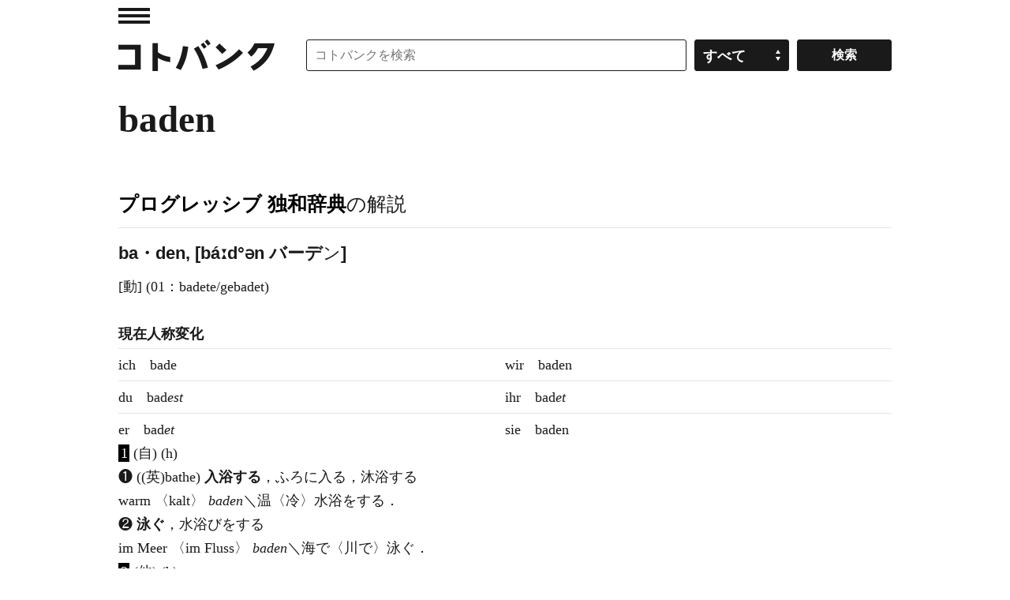

--- FILE ---
content_type: application/javascript; charset=utf-8
request_url: https://fundingchoicesmessages.google.com/f/AGSKWxUkXRc6cI-GEFQd_iSrCv9Peazfsk3M5WAq7Zud6hn38Hzj5-KJFxb-Qu7sHxGEJS3lyWuUOrMOrMNKTUBeEpFNF33yq1l9ALDgMQnnpXYupo5E96XFo4yFfoY42trEdwDPPD4Bv2cFAgg6KATRbfF9-UTAxugBTbm-FdyrhmfPTxfk9efhxXqLOrpT/_/exit_popup-ad/right_-ad/embed./bckgrnd_ad./advertisment_
body_size: -1284
content:
window['f43d9ed8-cb9d-4f1d-a606-8708166655f8'] = true;

--- FILE ---
content_type: application/javascript
request_url: https://kotobank.jp/js/offerwall_custom_choice.js?20251201100806
body_size: 545
content:
// This class defines a monetization provider by implementing four core functions that every provider
// must support: initialize, getUserEntitlementState, monetize, and destroy.
class CustomMonetizationProvider {
    userEntitlementState;

    async initialize(initializeParams) {
        // Replace this function's code with your implementation of the initialize function.
        this.userEntitlementState = googlefc.monetization.UserEntitlementStateEnum.ENTITLED_NO;
        return {initializeSuccess: true, apiVersionInUse: "1.0.0", signInMonetizationPortalSupported: false};
    }

    async getUserEntitlementState() {
        // Replace this function's code with your implementation of the getUserEntitlementState function.
        return this.userEntitlementState;
    }

    async monetize(monetizeParams) {
        // Replace this function's code with your implementation of the monetize function.
        if (monetizeParams.monetizationPortal == googlefc.monetization.MonetizationPortalEnum.PORTAL_PRIMARY_ACCESS) {
            window.location.href = "/payment/01";
        } else {
            console.log('Unsupported monetization portal.');
        }
    }

    async destroy(destructionParams) {
        // Replace this function's code with your implementation of the destroy function.
        console.log('Custom provider is no longer initialized.');
    }
};

// Important: code to register a custom monetization provider with Google Privacy & messaging.
window.googlefc = window.googlefc || {};
window.googlefc.monetization = window.googlefc.monetization || {};
window.googlefc.monetization.providerRegistry =
    window.googlefc.monetization.providerRegistry || new Map();

window.googlefc.monetization.providerRegistry.set(
    'publisherCustom', new CustomMonetizationProvider());
console.log('Custom monetization provider registered.');
